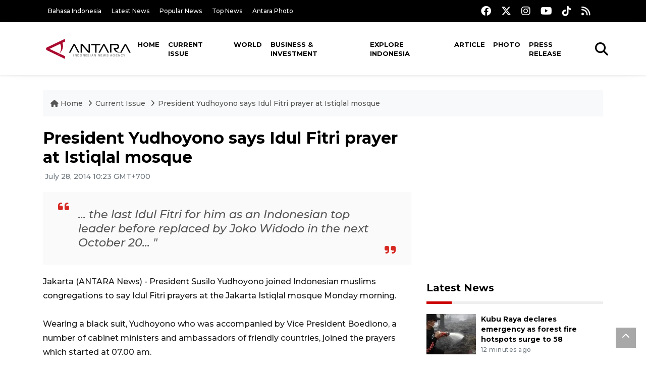

--- FILE ---
content_type: text/html; charset=UTF-8
request_url: https://en.antaranews.com/news/95059/president-yudhoyono-says-idul-fitri-prayer-at-istiqlal-mosque
body_size: 9491
content:
<!DOCTYPE html>
<html lang="en">
<head>
	<meta charset="utf-8">
	<title>President Yudhoyono says Idul Fitri prayer at Istiqlal mosque - ANTARA News</title>
	<meta name="description" content="President Susilo Yudhoyono joined Indonesian muslims congregations to say Idul Fitri prayers at the Jakarta Istiqlal mosque Monday morning.
     Wearing a ...">
	<meta name="author" content="antaranews.com">
	<meta name="viewport" content="width=device-width, initial-scale=1">
	<!-- Favicon -->
<link rel="shortcut icon" href="https://en.antaranews.com/assets/img/favicon/favicon.ico" type="image/x-icon" />
<link rel="apple-touch-icon" sizes="57x57" href="https://en.antaranews.com/assets/img/favicon/apple-icon-57x57.png" />
<link rel="apple-touch-icon" sizes="60x60" href="https://en.antaranews.com/assets/img/favicon/apple-icon-60x60.png" />
<link rel="apple-touch-icon" sizes="72x72" href="https://en.antaranews.com/assets/img/favicon/apple-icon-72x72.png" />
<link rel="apple-touch-icon" sizes="76x76" href="https://en.antaranews.com/assets/img/favicon/apple-icon-76x76.png" />
<link rel="apple-touch-icon" sizes="114x114" href="https://en.antaranews.com/assets/img/favicon/apple-icon-114x114.png" />
<link rel="apple-touch-icon" sizes="120x120" href="https://en.antaranews.com/assets/img/favicon/apple-icon-120x120.png" />
<link rel="apple-touch-icon" sizes="144x144" href="https://en.antaranews.com/assets/img/favicon/apple-icon-144x144.png" />
<link rel="apple-touch-icon" sizes="152x152" href="https://en.antaranews.com/assets/img/favicon/apple-icon-152x152.png" />
<link rel="apple-touch-icon" sizes="180x180" href="https://en.antaranews.com/assets/img/favicon/apple-icon-180x180.png" />
<link rel="icon" type="image/png" sizes="192x192"  href="https://en.antaranews.com/assets/img/favicon/android-icon-192x192.png" />
<link rel="icon" type="image/png" sizes="32x32" href="https://en.antaranews.com/assets/img/favicon/favicon-32x32.png" />
<link rel="icon" type="image/png" sizes="96x96" href="https://en.antaranews.com/assets/img/favicon/favicon-96x96.png" />
<link rel="icon" type="image/png" sizes="16x16" href="https://en.antaranews.com/assets/img/favicon/favicon-16x16.png" />
<link rel="manifest" href="/manifest.json" />
<meta name="msapplication-TileColor" content="#ffffff" />
<meta name="msapplication-TileImage" content="https://en.antaranews.com/assets/img/favicon/ms-icon-144x144.png" />
<meta name="theme-color" content="#ffffff" />	<link rel="canonical" href="https://en.antaranews.com/news/95059/president-yudhoyono-says-idul-fitri-prayer-at-istiqlal-mosque" />	
<link rel="image_src" href="https://img.antaranews.com/cache/1200x800/no-image.jpg" />
<link rel="preload" as="image" href="https://img.antaranews.com/cache/1200x800/no-image.jpg.webp" imagesrcset="https://img.antaranews.com/cache/360x240/no-image.jpg.webp 360w, https://img.antaranews.com/cache/800x533/no-image.jpg.webp 800w, https://img.antaranews.com/cache/1200x800/no-image.jpg.webp 1200w">
<meta property="og:title" content="President Yudhoyono says Idul Fitri prayer at Istiqlal mosque" />
<meta property="og:type" content="website" />
<meta property="og:description" content="President Susilo Yudhoyono joined Indonesian muslims congregations to say Idul Fitri prayers at the Jakarta Istiqlal mosque Monday morning.
     Wearing a ..." />
<meta property="og:image" content="https://img.antaranews.com/cache/1200x800/no-image.jpg"/>
<meta property="og:site_name" content="Antara News" />
<meta property="og:locale" content="en_ID" />
<meta property="og:url" content="https://en.antaranews.com/news/95059/president-yudhoyono-says-idul-fitri-prayer-at-istiqlal-mosque" />
<meta property="article:author" content="https://www.facebook.com/antaranewsdotcom" />
<meta property="article:section" content="Indonesia" />
<meta property="fb:app_id" content="558190404243031"/>
<meta itemprop="datePublished" content="2014-07-28T10:23:25+07:00" />
<meta property="article:published_time" content="2014-07-28T10:23:25+07:00" />
<meta name="twitter:card" content="summary_large_image" />
<meta name="twitter:site" content="@antaranews" />
<meta name="twitter:creator" content="@antaranews">
<meta name="twitter:title" content="President Yudhoyono says Idul Fitri prayer at Istiqlal mosque" />
<meta name="twitter:description" content="President Susilo Yudhoyono joined Indonesian muslims congregations to say Idul Fitri prayers at the Jakarta Istiqlal mosque Monday morning.
     Wearing a ..." />
<meta name="twitter:image" content="https://img.antaranews.com/cache/1200x800/no-image.jpg" />
<meta name="twitter:domain" content="www.antaranews.com">
	<script type="application/ld+json">{"@context":"https://schema.org","@type":"NewsArticle","headline":"President Yudhoyono says Idul Fitri prayer at Istiqlal mosque","mainEntityOfPage":{"@type":"WebPage","@id":"https://en.antaranews.com/news/95059/president-yudhoyono-says-idul-fitri-prayer-at-istiqlal-mosque"},"url":"https://en.antaranews.com/news/95059/president-yudhoyono-says-idul-fitri-prayer-at-istiqlal-mosque","image":{"@type":"ImageObject","url":"https://img.antaranews.com/cache/1200x800/no-image.jpg","height":800,"width":1200},"datePublished":"2014-07-28T10:23:25+07:00","dateModified":"2014-07-28T10:23:25+07:00","author":{"@type":"Person","name":null},"editor":{"@type":"Person","name":"Ade P Marboen"},"publisher":{"@type":"Organization","name":"ANTARA","logo":{"@type":"ImageObject","url":"https://www.antaranews.com/img/antaranews.com.png","width":353,"height":60}},"description":"President Susilo Yudhoyono joined Indonesian muslims congregations to say Idul Fitri prayers at the Jakarta Istiqlal mosque Monday morning.\r\n     Wearing a ..."}</script><script type="application/ld+json">{"@context":"https://schema.org","@type":"WebSite","url":"https://en.antaranews.com","potentialAction":{"@type":"SearchAction","target":"https://en.antaranews.com/search?q={search_term_string}","query-input":"required name=search_term_string"}}</script><script type="application/ld+json">{"@context":"https://schema.org","@type":"Organization","url":"https://www.antaranews.com","logo":"https://www.antaranews.com/img/antaranews.com.png","sameAs":["https://www.facebook.com/antaranewsdotcom/","https://www.twitter.com/antaranews","https://www.instagram.com/antaranewscom/","https://www.youtube.com/@AntaraTV","https://www.tiktok.com/@antaranews"]}</script><script type="application/ld+json">{"@context":"https://schema.org","@type":"BreadcrumbList","name":"BreadcrumbList","itemListElement":[{"@type":"ListItem","position":1,"item":{"name":"Home","@id":"https://en.antaranews.com"}},{"@type":"ListItem","position":2,"item":{"name":"Current Issue","@id":"https://en.antaranews.com/"}},{"@type":"ListItem","position":3,"item":{"name":"President Yudhoyono says Idul Fitri prayer at Istiqlal mosque","@id":"https://en.antaranews.com/news/95059/president-yudhoyono-says-idul-fitri-prayer-at-istiqlal-mosque"}}]}</script>	<link rel="preconnect" href="https://static.antaranews.com" />
	<link rel="preconnect" href="https://img.antaranews.com" />
	<link rel="preconnect" href="https://fonts.googleapis.com">
	<link rel="preconnect" href="https://fonts.gstatic.com" crossorigin>
	<link rel="preconnect" href="https://www.google-analytics.com" crossorigin />
	<link rel="preconnect" href="https://www.googletagmanager.com" crossorigin />
	<link rel="preconnect" href="https://www.googletagservices.com" crossorigin />
	<link rel="preconnect" href="https://pagead2.googlesyndication.com" crossorigin />
	<link rel="dns-prefetch" href="https://ads.antaranews.com" />
	<link href="https://cdn.antaranews.com" rel="dns-prefetch" />
	<link href="https://fonts.googleapis.com/css2?family=Montserrat:ital,wght@0,300;0,500;0,700;1,300;1,500&display=swap" rel="preload" as="style" crossorigin />
	<link href="https://fonts.googleapis.com/css2?family=Montserrat:ital,wght@0,300;0,500;0,700;1,300;1,500&display=swap" rel="stylesheet" />
	<link href="https://cdnjs.cloudflare.com/ajax/libs/font-awesome/6.4.2/css/all.min.css" rel="preload" as="style" crossorigin />
	<link href="/assets/css/style.css?v=1.11" rel="stylesheet">
	<link href="/assets/css/custom.css?v=1.12" rel="stylesheet">
	<link rel="stylesheet" href="https://en.antaranews.com/assets/css/shareon.min.css" /></head>
<body>
<header>
	<div class="topbar d-none d-sm-block">
			<div class="container">
					<div class="row">
							<div class="col-sm-12 col-md-9">
								<div class="list-unstyled topbar-left">
									<ul class="topbar-link">
										<li><a href="https://www.antaranews.com" title="Bahasa Indonesia" class="">Bahasa Indonesia</a></li>
										<li><a href="https://en.antaranews.com/latest-news" title="Latest News">Latest News</a></li>
										<li><a href="https://en.antaranews.com/popular-news" title="Popular News">Popular News</a></li>
										<li><a href="https://en.antaranews.com/top-news" title="Top News">Top News</a></li>
										<li><a href="https://www.antarafoto.com" title="Antara Photo" target="_blank">Antara Photo</a></li>
									</ul>
								</div>
							</div>
							<div class="col-sm-12 col-md-3">
								<div class="list-unstyled topbar-right">
									<ul class="topbar-sosmed">
										<li><a href="https://www.facebook.com/antaranewsdotcom/" title="Facebook ANTARA"><i class="fa-brands fa-facebook fa-lg"></i></a></li>
										<li><a href="https://www.twitter.com/antaranews" title="Twitter ANTARA"><i class="fa-brands fa-x-twitter fa-lg"></i></a></li>
										<li><a href="https://www.instagram.com/antaranewscom/" title="Instagram ANTARA"><i class="fa-brands fa-instagram fa-lg"></i></a></li>
										<li><a href="https://www.youtube.com/@AntaraTV" title="Youtube ANTARA"><i class="fa-brands fa-youtube fa-lg"></i></a></li>
										<li><a href="https://www.tiktok.com/@antaranews" title="Tiktok ANTARA"><i class="fa-brands fa-tiktok fa-lg"></i></a></li>
										<li><a href="https://en.antaranews.com/rss"><i class="fa fa-rss fa-lg" title="RSS ANTARA"></i></a></li>
									</ul>
								</div>
							</div>
					</div>
			</div>
	</div>
	<div class="navigation-wrap navigation-shadow bg-white">
		<nav class="navbar navbar-hover navbar-expand-lg navbar-soft">
			<div class="container">
				<div class="offcanvas-header">
					<div data-toggle="modal" data-target="#modal_aside_right" class="btn-md">
						<span class="navbar-toggler-icon"></span>
					</div>
				</div>
				<figure class="mb-0 mx-auto">
					<a href="/" title="ANTARA News">
						<img src="https://static.antaranews.com/img/ANTARA-en.svg" style="width:180px" width="180px" height="40px" alt="ANTARA News">
					</a>
				</figure>
				<div class="collapse navbar-collapse justify-content-between" id="main_nav99">
					<ul class="navbar-nav ml-auto ">
						<li class="nav-item">
							<a class="nav-link" href="/"> Home </a>
						</li>
						<li class="nav-item active"><a class="nav-link" href="https://en.antaranews.com/current-issue" title="Current Issue">Current Issue</a></li><li class="nav-item"><a class="nav-link" href="https://en.antaranews.com/world" title="World">World</a></li><li class="nav-item"><a class="nav-link" href="https://en.antaranews.com/business-investment" title="Business & Investment">Business & Investment</a></li><li class="nav-item"><a class="nav-link" href="https://en.antaranews.com/explore-indonesia" title="Explore Indonesia">Explore Indonesia</a></li><li class="nav-item"><a class="nav-link" href="https://en.antaranews.com/article" title="Article">Article</a></li><li class="nav-item"><a class="nav-link" href="https://en.antaranews.com/photo" title="Photo">Photo</a></li><li class="nav-item"><a class="nav-link" href="https://en.antaranews.com/press-release" title="Press Release">Press Release</a></li>											</ul>

					<!-- Search bar.// -->
					<ul class="navbar-nav ">
						<li class="nav-item search hidden-xs hidden-sm">
						<a class="nav-link" href="#"><i class="fa fa-search fa-2xl"></i></a></li>
					</ul>
					<!-- Search content bar.// -->
					<div class="top-search navigation-shadow">
						<div class="container">
							<div class="input-group">
								<form method="get" action="https://en.antaranews.com/search">
									<div class="row no-gutters mt-3">
										<div class="col">
											<input name="q" class="form-control border-secondary border-right-0 rounded-0" type="search" value="" placeholder="Keyword" id="q">
										</div>
										<div class="col-auto">
											<button type="submit" class="btn btn-outline-secondary border-left-0 rounded-0 rounded-right btn-search" aria-label="Cari">
												<i class="fa fa-search fa-2xl"></i>
											</button>
										</div>
									</div>
								</form>
							</div>
						</div>
					</div>
				</div>
			</div>
		</nav>
	</div>

	<div id="modal_aside_right" class="modal fixed-left fade" tabindex="-1" role="dialog">
    <div class="modal-dialog modal-dialog-aside" role="document">
			<div class="modal-content">
				<div class="modal-header">
					<div class="widget__form-search-bar  ">
						<div class="row no-gutters">
								<div class="col">
										<input class="form-control border-secondary border-right-0 rounded-0" value="" placeholder="Search">
								</div>
								<div class="col-auto">
										<button class="btn btn-outline-secondary border-left-0 rounded-0 rounded-right">
												<i class="fa fa-search"></i>
										</button>
								</div>
						</div>
					</div>
					<button type="button" class="close" data-dismiss="modal" aria-label="Close">
							<span aria-hidden="true">&times;</span>
					</button>
				</div>
				<div class="modal-body">
					<nav class="list-group list-group-flush">
							<ul class="navbar-nav ">
									<li class="nav-item dropdown">
											<a class="nav-link active dropdown-toggle text-dark" href="#" data-toggle="dropdown"> Home
											</a>
											<ul class="dropdown-menu dropdown-menu-left">
													<li><a class="dropdown-item text-dark" href="/homepage-v1.html"> Home version one </a>
													</li>
													<li><a class="dropdown-item text-dark" href="homepage-v2.html"> Home version two </a>
													</li>
													<li><a class="dropdown-item text-dark" href="/homepage-v3.html"> Home version three </a>
													</li>
													<li><a class="dropdown-item text-dark" href="/homepage-v4.html"> Home version four </a>
													</li>
											</ul>
									</li>
									<li class="nav-item dropdown">
											<a class="nav-link dropdown-toggle  text-dark" href="#" data-toggle="dropdown"> Pages </a>
											<ul class="dropdown-menu animate fade-up">

													<li><a class="dropdown-item icon-arrow  text-dark" href="#"> Blog </a>
															<ul class="submenu dropdown-menu  animate fade-up">
																	<li><a class="dropdown-item" href="/category-style-v1.html">Style 1</a></li>
																	<li><a class="dropdown-item" href="/category-style-v2.html">Style 2</a></li>
																	<li><a class="dropdown-item" href="/category-style-v3.html">Style 3</a></li>

																	<li><a class="dropdown-item icon-arrow  text-dark" href="">Submenu item 3 </a>
																			<ul class="submenu dropdown-menu  animate fade-up">
																					<li><a class="dropdown-item" href="">Multi level 1</a></li>
																					<li><a class="dropdown-item" href="">Multi level 2</a></li>
																			</ul>
																	</li>
																	<li><a class="dropdown-item  text-dark" href="">Submenu item 4</a></li>
																	<li><a class="dropdown-item" href="">Submenu item 5</a></li>
															</ul>
													</li>
													<li><a class="dropdown-item icon-arrow  text-dark" href="#"> Blog single detail </a>
															<ul class="submenu dropdown-menu  animate fade-up">
																	<li><a class="dropdown-item" href="/article-detail-v1.html">Style 1</a></li>
																	<li><a class="dropdown-item" href="/article-detail-v2.html">Style 2</a></li>
																	<li><a class="dropdown-item" href="/article-detail-v3.html">Style 3</a></li>

															</ul>
													</li>

													<li><a class="dropdown-item icon-arrow  text-dark" href="#"> Search Result </a>
															<ul class="submenu dropdown-menu  animate fade-up">
																	<li><a class="dropdown-item" href="/search-result.html">Style 1</a></li>
																	<li><a class="dropdown-item" href="/search-result-v1.html">Style 2</a></li>
															</ul>
													</li>
													<li><a class="dropdown-item  text-dark" href="/login.html">Login </a>
													<li><a class="dropdown-item  text-dark" href="/register.html"> Register </a>
													<li><a class="dropdown-item  text-dark" href="/contact.html"> Contact </a>
													<li><a class="dropdown-item  text-dark" href="/404.html"> 404 Error </a>
											</ul>
									</li>

									<li class="nav-item dropdown">
											<a class="nav-link active dropdown-toggle  text-dark" href="#" data-toggle="dropdown"> About
											</a>
											<ul class="dropdown-menu dropdown-menu-left">
													<li><a class="dropdown-item" href="/about-us.html"> Style 1 </a>
													</li>
													<li><a class="dropdown-item" href="/about-us-v1.html"> Style 2 </a></li>

											</ul>
									</li>


									<li class="nav-item"><a class="nav-link  text-dark" href="#"> Category </a></li>
									<li class="nav-item"><a class="nav-link  text-dark" href="/contact.html"> contact </a></li>
							</ul>
					</nav>
				</div>
				<div class="modal-footer">
						<p>© 2020</p>
				</div>
			</div>
    </div>
	</div>
</header>		<section class="pb-80">
			
			<div class="container">
		<div class="row">
			<div class="col-md-12">
				<ul class="breadcrumbs bg-light mb-4"><li class="breadcrumbs__item">
							<a href="https://en.antaranews.com" class="breadcrumbs__url">
								<i class="fa fa-home"></i> Home </a>
						</li><li class="breadcrumbs__item">
							<a href="https://en.antaranews.com/" class="breadcrumbs__url">Current Issue</a>
						</li><li class="breadcrumbs__item">
							<a href="https://en.antaranews.com/news/95059/president-yudhoyono-says-idul-fitri-prayer-at-istiqlal-mosque" class="breadcrumbs__url">President Yudhoyono says Idul Fitri prayer at Istiqlal mosque</a>
						</li></ul>
			</div>
		</div>
	</div>			
      <div class="container">
        <div class="row">
          <div class="col-md-8">
            <div class="wrap__article-detail">
														<div class="wrap__article-detail-title" id="newsId" data-id="95059">
								<h1>President Yudhoyono says Idul Fitri prayer at Istiqlal mosque</h1>
              </div>
							              <div class="wrap__article-detail-info">
                <ul class="list-inline">
                  <li class="list-inline-item">
                    <span class="text-secondary font-weight-normal">
											<i class="fa fa-clock-o"></i> July 28, 2014 10:23 GMT+700                    </span>
                  </li>
                </ul>
              </div>
							              <div class="wrap__article-detail-content post-content">
								<blockquote class="block-quote font-italic">... the last Idul Fitri for him as an Indonesian top leader before replaced by Joko Widodo in the next October 20... "</blockquote>Jakarta (ANTARA News) - President Susilo Yudhoyono joined Indonesian muslims congregations to say Idul Fitri prayers at the Jakarta Istiqlal mosque Monday morning.<br><br>
     Wearing a black suit, Yudhoyono who was accompanied by Vice President Boediono, a number of cabinet ministers and ambassadors of friendly countries, joined the prayers which started at 07.00 am.<br><br>This is the last Idul Fitri for him as an Indonesian top leader before replaced by Joko Widodo in the next October 20. <br><br>
     The prayers were led by H Hassanudin Sinaga with Maskuri Abdillah, a professor of the State Islamic University as acting as the preacher.<br><br>
     Since 6.0 am thousands of muslims flocked to the mosque. Muslims taking part at the Idul Fitri prayers at the mosque have to pass security examinations first because the president and other state officials also conducted the Idul Fitri prayers there.<br><br>
     After conducting the prayers, he will hold an open house to receive well-wishers. The open house event was divided into four sessions. <br><br>
     The first session started at 08.50 am until 10 am which was opened for the families and relatives of he and his wife and the big family members of the presidential office.<br><br>
     The second session will follow after 10.00 am to 12.15 am for the vice president and his family members.<br><br>
     From 10.30  to 12.30 am, Yudhoyono will receive leaders of state institutions, diplomatic corps members, ministers, military and police leaders.<br><br>
     The last session from 03.30 pm to 05.00 pm, will be the open house session for the public.<p class="text-muted mt-2 small">Editor: Ade P Marboen<br />								Copyright &copy; ANTARA 2014</p>
              </div>
            </div>
						
						<div class="blog-tags">
              <ul class="list-inline">
                <li class="list-inline-item">
                  <i class="fa fa-tags">
                  </i>
                </li><li class="list-inline-item"><a href="https://en.antaranews.com/tag/president-yudhoyono" title="president yudhoyono">president yudhoyono</a></li><li class="list-inline-item"><a href="https://en.antaranews.com/tag/istiqlal-mosque" title="istiqlal mosque">istiqlal mosque</a></li><li class="list-inline-item"><a href="https://en.antaranews.com/tag/shalat-idul-fitri" title="shalat idul fitri">shalat idul fitri</a></li></ul>
            </div><div class="share-wrapper shareon mb-4">
	<a class="facebook" data-title="Bagikan di Facebook"></a>
	<a class="twitter" data-title="Bagikan di Twitter"></a>
	<a class="whatsapp" data-title="Bagikan via Whatsapp"></a>
	<a class="telegram" data-title="Bagikan via Telegram"></a>
	<a class="pinterest" data-title="Bagikan di Pinterest"></a>
	<a class="linkedin" data-title="Bagikan via Linkedin"></a>
	<a class="viber" data-title="Bagikan di Viber"></a>
	<a class="vkontakte" data-title="Bagikan di Vkontakte"></a>
	<a class="copy-url" data-title="Salin URL"></a>
</div><div class="wrapper__list__article mb-0">
					<h4 class="border_section">Related News</h4>
					<div class="row">
		<div class="col-md-4">
			<div class="mb-4">
				<div class="article__entry">
					<div class="article__image position-relative">
						<a href="https://en.antaranews.com/news/94696/president-yudhoyono-hopes-smart-power-to-become-tnis-strategy?utm_source=antaranews&utm_medium=desktop&utm_campaign=related_news" title="President Yudhoyono hopes smart power to become TNI`s strategy">
							<picture>
								<source type="image/webp" data-srcset="https://img.antaranews.com/cache/270x180/no-image.jpg.webp">
								<img class="img-fluid lazyload" data-src="https://img.antaranews.com/cache/270x180/no-image.jpg" alt="President Yudhoyono hopes smart power to become TNI`s strategy" width="270px" height="180px" />
							</picture>
						</a>
						
					</div>
					<div class="article__content">
						
						<h3 class="post_title post_title_small"><a href="https://en.antaranews.com/news/94696/president-yudhoyono-hopes-smart-power-to-become-tnis-strategy?utm_source=antaranews&utm_medium=desktop&utm_campaign=related_news" title="President Yudhoyono hopes smart power to become TNI`s strategy">President Yudhoyono hopes smart power to become TNI`s strategy</a></h3>
						<ul class="list-inline">
							<li class="list-inline-item"><span class="text-secondary">3rd July 2014</span></li>
						</ul>
					</div>
				</div>
			</div>
		</div>
		<div class="col-md-4">
			<div class="mb-4">
				<div class="article__entry">
					<div class="article__image position-relative">
						<a href="https://en.antaranews.com/news/94632/president-yudhoyono-assures-controlling-prices-of-goods-in-ramadhan?utm_source=antaranews&utm_medium=desktop&utm_campaign=related_news" title="President Yudhoyono assures controlling prices of goods in Ramadhan">
							<picture>
								<source type="image/webp" data-srcset="https://img.antaranews.com/cache/270x180/no-image.jpg.webp">
								<img class="img-fluid lazyload" data-src="https://img.antaranews.com/cache/270x180/no-image.jpg" alt="President Yudhoyono assures controlling prices of goods in Ramadhan" width="270px" height="180px" />
							</picture>
						</a>
						
					</div>
					<div class="article__content">
						
						<h3 class="post_title post_title_small"><a href="https://en.antaranews.com/news/94632/president-yudhoyono-assures-controlling-prices-of-goods-in-ramadhan?utm_source=antaranews&utm_medium=desktop&utm_campaign=related_news" title="President Yudhoyono assures controlling prices of goods in Ramadhan">President Yudhoyono assures controlling prices of goods in Ramadhan</a></h3>
						<ul class="list-inline">
							<li class="list-inline-item"><span class="text-secondary">30th June 2014</span></li>
						</ul>
					</div>
				</div>
			</div>
		</div>
		<div class="col-md-4">
			<div class="mb-4">
				<div class="article__entry">
					<div class="article__image position-relative">
						<a href="https://en.antaranews.com/news/94624/president-yudhoyono-to-open-unaoc-global-forum?utm_source=antaranews&utm_medium=desktop&utm_campaign=related_news" title="President Yudhoyono to open UNAOC Global Forum">
							<picture>
								<source type="image/webp" data-srcset="https://cdn.antaranews.com/cache/270x180/2014/06/20140630UNAOC.jpg.webp">
								<img class="img-fluid lazyload" data-src="https://cdn.antaranews.com/cache/270x180/2014/06/20140630UNAOC.jpg" alt="President Yudhoyono to open UNAOC Global Forum" width="270px" height="180px" />
							</picture>
						</a>
						
					</div>
					<div class="article__content">
						
						<h3 class="post_title post_title_small"><a href="https://en.antaranews.com/news/94624/president-yudhoyono-to-open-unaoc-global-forum?utm_source=antaranews&utm_medium=desktop&utm_campaign=related_news" title="President Yudhoyono to open UNAOC Global Forum">President Yudhoyono to open UNAOC Global Forum</a></h3>
						<ul class="list-inline">
							<li class="list-inline-item"><span class="text-secondary">30th June 2014</span></li>
						</ul>
					</div>
				</div>
			</div>
		</div>
		<div class="col-md-4">
			<div class="mb-4">
				<div class="article__entry">
					<div class="article__image position-relative">
						<a href="https://en.antaranews.com/news/94543/president-yudhoyono-to-inaugurate-sail-raja-ampat?utm_source=antaranews&utm_medium=desktop&utm_campaign=related_news" title="President Yudhoyono to inaugurate Sail Raja Ampat">
							<picture>
								<source type="image/webp" data-srcset="https://img.antaranews.com/cache/270x180/no-image.jpg.webp">
								<img class="img-fluid lazyload" data-src="https://img.antaranews.com/cache/270x180/no-image.jpg" alt="President Yudhoyono to inaugurate Sail Raja Ampat" width="270px" height="180px" />
							</picture>
						</a>
						
					</div>
					<div class="article__content">
						
						<h3 class="post_title post_title_small"><a href="https://en.antaranews.com/news/94543/president-yudhoyono-to-inaugurate-sail-raja-ampat?utm_source=antaranews&utm_medium=desktop&utm_campaign=related_news" title="President Yudhoyono to inaugurate Sail Raja Ampat">President Yudhoyono to inaugurate Sail Raja Ampat</a></h3>
						<ul class="list-inline">
							<li class="list-inline-item"><span class="text-secondary">20th June 2014</span></li>
						</ul>
					</div>
				</div>
			</div>
		</div>
		<div class="col-md-4">
			<div class="mb-4">
				<div class="article__entry">
					<div class="article__image position-relative">
						<a href="https://en.antaranews.com/news/94518/indonesia-to-strengthen-ties-with-pacific-island-nations?utm_source=antaranews&utm_medium=desktop&utm_campaign=related_news" title="Indonesia to strengthen ties with Pacific Island nations">
							<picture>
								<source type="image/webp" data-srcset="https://cdn.antaranews.com/cache/270x180/2013/09/2013092002.jpg.webp">
								<img class="img-fluid lazyload" data-src="https://cdn.antaranews.com/cache/270x180/2013/09/2013092002.jpg" alt="Indonesia to strengthen ties with Pacific Island nations" width="270px" height="180px" />
							</picture>
						</a>
						
					</div>
					<div class="article__content">
						
						<h3 class="post_title post_title_small"><a href="https://en.antaranews.com/news/94518/indonesia-to-strengthen-ties-with-pacific-island-nations?utm_source=antaranews&utm_medium=desktop&utm_campaign=related_news" title="Indonesia to strengthen ties with Pacific Island nations">Indonesia to strengthen ties with Pacific Island nations</a></h3>
						<ul class="list-inline">
							<li class="list-inline-item"><span class="text-secondary">19th June 2014</span></li>
						</ul>
					</div>
				</div>
			</div>
		</div>
		<div class="col-md-4">
			<div class="mb-4">
				<div class="article__entry">
					<div class="article__image position-relative">
						<a href="https://en.antaranews.com/news/94475/yudhoyono-to-strengthen-bilateral-ties-with-pacific-countries?utm_source=antaranews&utm_medium=desktop&utm_campaign=related_news" title="Yudhoyono to strengthen bilateral ties with Pacific countries">
							<picture>
								<source type="image/webp" data-srcset="https://img.antaranews.com/cache/270x180/no-image.jpg.webp">
								<img class="img-fluid lazyload" data-src="https://img.antaranews.com/cache/270x180/no-image.jpg" alt="Yudhoyono to strengthen bilateral ties with Pacific countries" width="270px" height="180px" />
							</picture>
						</a>
						
					</div>
					<div class="article__content">
						
						<h3 class="post_title post_title_small"><a href="https://en.antaranews.com/news/94475/yudhoyono-to-strengthen-bilateral-ties-with-pacific-countries?utm_source=antaranews&utm_medium=desktop&utm_campaign=related_news" title="Yudhoyono to strengthen bilateral ties with Pacific countries">Yudhoyono to strengthen bilateral ties with Pacific countries</a></h3>
						<ul class="list-inline">
							<li class="list-inline-item"><span class="text-secondary">17th June 2014</span></li>
						</ul>
					</div>
				</div>
			</div>
		</div>
		<div class="col-md-4">
			<div class="mb-4">
				<div class="article__entry">
					<div class="article__image position-relative">
						<a href="https://en.antaranews.com/news/94310/yudhoyono-meets-abbott-in-batam?utm_source=antaranews&utm_medium=desktop&utm_campaign=related_news" title="Yudhoyono meets Abbott in Batam">
							<picture>
								<source type="image/webp" data-srcset="https://cdn.antaranews.com/cache/270x180/2013/03/2013032246.jpg.webp">
								<img class="img-fluid lazyload" data-src="https://cdn.antaranews.com/cache/270x180/2013/03/2013032246.jpg" alt="Yudhoyono meets Abbott in Batam" width="270px" height="180px" />
							</picture>
						</a>
						
					</div>
					<div class="article__content">
						
						<h3 class="post_title post_title_small"><a href="https://en.antaranews.com/news/94310/yudhoyono-meets-abbott-in-batam?utm_source=antaranews&utm_medium=desktop&utm_campaign=related_news" title="Yudhoyono meets Abbott in Batam">Yudhoyono meets Abbott in Batam</a></h3>
						<ul class="list-inline">
							<li class="list-inline-item"><span class="text-secondary">4th June 2014</span></li>
						</ul>
					</div>
				</div>
			</div>
		</div>
		<div class="col-md-4">
			<div class="mb-4">
				<div class="article__entry">
					<div class="article__image position-relative">
						<a href="https://en.antaranews.com/news/94305/president-yudhoyono-calls-for-cabinet-meeting?utm_source=antaranews&utm_medium=desktop&utm_campaign=related_news" title="President Yudhoyono calls for cabinet meeting">
							<picture>
								<source type="image/webp" data-srcset="https://img.antaranews.com/cache/270x180/no-image.jpg.webp">
								<img class="img-fluid lazyload" data-src="https://img.antaranews.com/cache/270x180/no-image.jpg" alt="President Yudhoyono calls for cabinet meeting" width="270px" height="180px" />
							</picture>
						</a>
						
					</div>
					<div class="article__content">
						
						<h3 class="post_title post_title_small"><a href="https://en.antaranews.com/news/94305/president-yudhoyono-calls-for-cabinet-meeting?utm_source=antaranews&utm_medium=desktop&utm_campaign=related_news" title="President Yudhoyono calls for cabinet meeting">President Yudhoyono calls for cabinet meeting</a></h3>
						<ul class="list-inline">
							<li class="list-inline-item"><span class="text-secondary">4th June 2014</span></li>
						</ul>
					</div>
				</div>
			</div>
		</div>
		<div class="col-md-4">
			<div class="mb-4">
				<div class="article__entry">
					<div class="article__image position-relative">
						<a href="https://en.antaranews.com/news/94263/president-yudhoyono-asks-people-to-construe-pancasila-in-broad-sense?utm_source=antaranews&utm_medium=desktop&utm_campaign=related_news" title="President Yudhoyono asks people to construe Pancasila in broad sense">
							<picture>
								<source type="image/webp" data-srcset="https://cdn.antaranews.com/cache/270x180/2014/01/20140105SBY-Tweet.jpg.webp">
								<img class="img-fluid lazyload" data-src="https://cdn.antaranews.com/cache/270x180/2014/01/20140105SBY-Tweet.jpg" alt="President Yudhoyono asks people to construe Pancasila in broad sense" width="270px" height="180px" />
							</picture>
						</a>
						
					</div>
					<div class="article__content">
						
						<h3 class="post_title post_title_small"><a href="https://en.antaranews.com/news/94263/president-yudhoyono-asks-people-to-construe-pancasila-in-broad-sense?utm_source=antaranews&utm_medium=desktop&utm_campaign=related_news" title="President Yudhoyono asks people to construe Pancasila in broad sense">President Yudhoyono asks people to construe Pancasila in broad sense</a></h3>
						<ul class="list-inline">
							<li class="list-inline-item"><span class="text-secondary">1st June 2014</span></li>
						</ul>
					</div>
				</div>
			</div>
		</div>
		<div class="col-md-4">
			<div class="mb-4">
				<div class="article__entry">
					<div class="article__image position-relative">
						<a href="https://en.antaranews.com/news/94211/suryadharma-ali-meets-president-yudhoyono-at-bogor-palace?utm_source=antaranews&utm_medium=desktop&utm_campaign=related_news" title="Suryadharma Ali meets President Yudhoyono at Bogor Palace">
							<picture>
								<source type="image/webp" data-srcset="https://img.antaranews.com/cache/270x180/no-image.jpg.webp">
								<img class="img-fluid lazyload" data-src="https://img.antaranews.com/cache/270x180/no-image.jpg" alt="Suryadharma Ali meets President Yudhoyono at Bogor Palace" width="270px" height="180px" />
							</picture>
						</a>
						
					</div>
					<div class="article__content">
						
						<h3 class="post_title post_title_small"><a href="https://en.antaranews.com/news/94211/suryadharma-ali-meets-president-yudhoyono-at-bogor-palace?utm_source=antaranews&utm_medium=desktop&utm_campaign=related_news" title="Suryadharma Ali meets President Yudhoyono at Bogor Palace">Suryadharma Ali meets President Yudhoyono at Bogor Palace</a></h3>
						<ul class="list-inline">
							<li class="list-inline-item"><span class="text-secondary">26th May 2014</span></li>
						</ul>
					</div>
				</div>
			</div>
		</div>
		<div class="col-md-4">
			<div class="mb-4">
				<div class="article__entry">
					<div class="article__image position-relative">
						<a href="https://en.antaranews.com/news/94193/yudhoyono-hopes-next-president-can-better-his-achievements?utm_source=antaranews&utm_medium=desktop&utm_campaign=related_news" title="Yudhoyono hopes next president can better his achievements">
							<picture>
								<source type="image/webp" data-srcset="https://cdn.antaranews.com/cache/270x180/2014/04/20140425018.jpg.webp">
								<img class="img-fluid lazyload" data-src="https://cdn.antaranews.com/cache/270x180/2014/04/20140425018.jpg" alt="Yudhoyono hopes next president can better his achievements" width="270px" height="180px" />
							</picture>
						</a>
						
					</div>
					<div class="article__content">
						
						<h3 class="post_title post_title_small"><a href="https://en.antaranews.com/news/94193/yudhoyono-hopes-next-president-can-better-his-achievements?utm_source=antaranews&utm_medium=desktop&utm_campaign=related_news" title="Yudhoyono hopes next president can better his achievements">Yudhoyono hopes next president can better his achievements</a></h3>
						<ul class="list-inline">
							<li class="list-inline-item"><span class="text-secondary">24th May 2014</span></li>
						</ul>
					</div>
				</div>
			</div>
		</div>
		<div class="col-md-4">
			<div class="mb-4">
				<div class="article__entry">
					<div class="article__image position-relative">
						<a href="https://en.antaranews.com/news/94188/asean-must-address-coup-in-thailand-yudhoyono?utm_source=antaranews&utm_medium=desktop&utm_campaign=related_news" title="ASEAN must address coup in Thailand: Yudhoyono">
							<picture>
								<source type="image/webp" data-srcset="https://img.antaranews.com/cache/270x180/no-image.jpg.webp">
								<img class="img-fluid lazyload" data-src="https://img.antaranews.com/cache/270x180/no-image.jpg" alt="ASEAN must address coup in Thailand: Yudhoyono" width="270px" height="180px" />
							</picture>
						</a>
						
					</div>
					<div class="article__content">
						
						<h3 class="post_title post_title_small"><a href="https://en.antaranews.com/news/94188/asean-must-address-coup-in-thailand-yudhoyono?utm_source=antaranews&utm_medium=desktop&utm_campaign=related_news" title="ASEAN must address coup in Thailand: Yudhoyono">ASEAN must address coup in Thailand: Yudhoyono</a></h3>
						<ul class="list-inline">
							<li class="list-inline-item"><span class="text-secondary">24th May 2014</span></li>
						</ul>
					</div>
				</div>
			</div>
		</div></div></div>          </div>
          <div class="col-md-4">
						<aside class="mb-4" style="min-width:300px;min-height:250px;">
							<script async src="https://pagead2.googlesyndication.com/pagead/js/adsbygoogle.js?client=ca-pub-6174445277446935" crossorigin="anonymous"></script>
<!-- Responsive_Ads -->
<ins class="adsbygoogle"
     style="display:block"
     data-ad-client="ca-pub-6174445277446935"
     data-ad-slot="9907595475"
     data-ad-format="auto"
     data-full-width-responsive="true"></ins>
<script>
     (adsbygoogle = window.adsbygoogle || []).push({});
</script>
						</aside>
						
<aside class="wrapper__list__article">
	<h4 class="border_section"><a href="https://en.antaranews.com/latest-news" title="Latest News">Latest News</a></h4>
	<div class="wrapper__list-number">
		
			<div class="mb-3">
				<div class="card__post card__post-list">
					<div class="image-sm position-relative">
						<a href="https://en.antaranews.com/news/401558/kubu-raya-declares-emergency-as-forest-fire-hotspots-surge-to-58?utm_source=antaranews&utm_medium=desktop&utm_campaign=popular_right" title="Kubu Raya declares emergency as forest fire hotspots surge to 58">
							<picture>
								<source type="image/webp" data-srcset="https://cdn.antaranews.com/cache/180x120/2026/01/25/sujiwo-2.jpeg.webp">
								<img class="img-fluid lazyload" data-src="https://cdn.antaranews.com/cache/180x120/2026/01/25/sujiwo-2.jpeg" alt="Kubu Raya declares emergency as forest fire hotspots surge to 58" />
							</picture>
						</a>
						
					</div>
					<div class="card__post__body ">
						<div class="card__post__content">
							
							<div class="card__post__title">
								<h3 class="post_title post_title_small"><a href="https://en.antaranews.com/news/401558/kubu-raya-declares-emergency-as-forest-fire-hotspots-surge-to-58?utm_source=antaranews&utm_medium=desktop&utm_campaign=popular_right" title="Kubu Raya declares emergency as forest fire hotspots surge to 58">Kubu Raya declares emergency as forest fire hotspots surge to 58</a></h3>
							</div>
							<div class="card__post__author-info">
									<ul class="list-inline">
										<li class="list-inline-item"><span class="text-secondary">12 minutes ago</span></li>
									</ul>
							</div>
						</div>
					</div>
				</div>
			</div>
			<div class="mb-3">
				<div class="card__post card__post-list">
					<div class="image-sm position-relative">
						<a href="https://en.antaranews.com/news/401554/ministry-prioritizes-safety-of-women-children-after-cisarua-landslide?utm_source=antaranews&utm_medium=desktop&utm_campaign=popular_right" title="Ministry prioritizes safety of women, children after Cisarua landslide">
							<picture>
								<source type="image/webp" data-srcset="https://cdn.antaranews.com/cache/180x120/2026/01/25/177334.jpg.webp">
								<img class="img-fluid lazyload" data-src="https://cdn.antaranews.com/cache/180x120/2026/01/25/177334.jpg" alt="Ministry prioritizes safety of women, children after Cisarua landslide" />
							</picture>
						</a>
						
					</div>
					<div class="card__post__body ">
						<div class="card__post__content">
							
							<div class="card__post__title">
								<h3 class="post_title post_title_small"><a href="https://en.antaranews.com/news/401554/ministry-prioritizes-safety-of-women-children-after-cisarua-landslide?utm_source=antaranews&utm_medium=desktop&utm_campaign=popular_right" title="Ministry prioritizes safety of women, children after Cisarua landslide">Ministry prioritizes safety of women, children after Cisarua landslide</a></h3>
							</div>
							<div class="card__post__author-info">
									<ul class="list-inline">
										<li class="list-inline-item"><span class="text-secondary">43 minutes ago</span></li>
									</ul>
							</div>
						</div>
					</div>
				</div>
			</div>
			<div class="mb-3">
				<div class="card__post card__post-list">
					<div class="image-sm position-relative">
						<a href="https://en.antaranews.com/news/401550/basarnas-deploys-250-sar-personnel-to-search-for-80-landslide-victims?utm_source=antaranews&utm_medium=desktop&utm_campaign=popular_right" title="Basarnas deploys 250 SAR personnel to search for 80 landslide victims">
							<picture>
								<source type="image/webp" data-srcset="https://cdn.antaranews.com/cache/180x120/2026/01/25/177343.jpg.webp">
								<img class="img-fluid lazyload" data-src="https://cdn.antaranews.com/cache/180x120/2026/01/25/177343.jpg" alt="Basarnas deploys 250 SAR personnel to search for 80 landslide victims" />
							</picture>
						</a>
						
					</div>
					<div class="card__post__body ">
						<div class="card__post__content">
							
							<div class="card__post__title">
								<h3 class="post_title post_title_small"><a href="https://en.antaranews.com/news/401550/basarnas-deploys-250-sar-personnel-to-search-for-80-landslide-victims?utm_source=antaranews&utm_medium=desktop&utm_campaign=popular_right" title="Basarnas deploys 250 SAR personnel to search for 80 landslide victims">Basarnas deploys 250 SAR personnel to search for 80 landslide victims</a></h3>
							</div>
							<div class="card__post__author-info">
									<ul class="list-inline">
										<li class="list-inline-item"><span class="text-secondary">1 hour ago</span></li>
									</ul>
							</div>
						</div>
					</div>
				</div>
			</div>
			<div class="mb-3">
				<div class="card__post card__post-list">
					<div class="image-sm position-relative">
						<a href="https://en.antaranews.com/news/401546/indonesian-vp-urges-swift-response-aid-after-west-bandung-landslide?utm_source=antaranews&utm_medium=desktop&utm_campaign=popular_right" title="Indonesian VP urges swift response, aid after West Bandung landslide">
							<picture>
								<source type="image/webp" data-srcset="https://cdn.antaranews.com/cache/180x120/2026/01/25/IMG_0770.jpeg.webp">
								<img class="img-fluid lazyload" data-src="https://cdn.antaranews.com/cache/180x120/2026/01/25/IMG_0770.jpeg" alt="Indonesian VP urges swift response, aid after West Bandung landslide" />
							</picture>
						</a>
						
					</div>
					<div class="card__post__body ">
						<div class="card__post__content">
							
							<div class="card__post__title">
								<h3 class="post_title post_title_small"><a href="https://en.antaranews.com/news/401546/indonesian-vp-urges-swift-response-aid-after-west-bandung-landslide?utm_source=antaranews&utm_medium=desktop&utm_campaign=popular_right" title="Indonesian VP urges swift response, aid after West Bandung landslide">Indonesian VP urges swift response, aid after West Bandung landslide</a></h3>
							</div>
							<div class="card__post__author-info">
									<ul class="list-inline">
										<li class="list-inline-item"><span class="text-secondary">1 hour ago</span></li>
									</ul>
							</div>
						</div>
					</div>
				</div>
			</div>
			<div class="mb-3">
				<div class="card__post card__post-list">
					<div class="image-sm position-relative">
						<a href="https://en.antaranews.com/news/401542/floods-displace-over-1600-people-in-jakarta-govt-focuses-on-relief?utm_source=antaranews&utm_medium=desktop&utm_campaign=popular_right" title="Floods displace over 1,600 people in Jakarta, govt focuses on relief">
							<picture>
								<source type="image/webp" data-srcset="https://cdn.antaranews.com/cache/180x120/2026/01/24/pengungsi-korban-banjir-di-jakarta-2712730.jpg.webp">
								<img class="img-fluid lazyload" data-src="https://cdn.antaranews.com/cache/180x120/2026/01/24/pengungsi-korban-banjir-di-jakarta-2712730.jpg" alt="Floods displace over 1,600 people in Jakarta, govt focuses on relief" />
							</picture>
						</a>
						
					</div>
					<div class="card__post__body ">
						<div class="card__post__content">
							
							<div class="card__post__title">
								<h3 class="post_title post_title_small"><a href="https://en.antaranews.com/news/401542/floods-displace-over-1600-people-in-jakarta-govt-focuses-on-relief?utm_source=antaranews&utm_medium=desktop&utm_campaign=popular_right" title="Floods displace over 1,600 people in Jakarta, govt focuses on relief">Floods displace over 1,600 people in Jakarta, govt focuses on relief</a></h3>
							</div>
							<div class="card__post__author-info">
									<ul class="list-inline">
										<li class="list-inline-item"><span class="text-secondary">2 hours ago</span></li>
									</ul>
							</div>
						</div>
					</div>
				</div>
			</div>	</div>
</aside>						<aside class="mb-4" style="min-width:300px;min-height:250px;">
							<script async src="https://pagead2.googlesyndication.com/pagead/js/adsbygoogle.js?client=ca-pub-6174445277446935" crossorigin="anonymous"></script>
<!-- Responsive_Ads -->
<ins class="adsbygoogle"
     style="display:block"
     data-ad-client="ca-pub-6174445277446935"
     data-ad-slot="9907595475"
     data-ad-format="auto"
     data-full-width-responsive="true"></ins>
<script>
     (adsbygoogle = window.adsbygoogle || []).push({});
</script>
						</aside>
						
<aside class="wrapper__list__article">
	<h4 class="border_section"><a href="https://en.antaranews.com/popular" title="Popular News">Popular News</a></h4>
	<div class="wrapper__list-number">
		
			<div class="mb-3">
				<div class="card__post card__post-list">
					<div class="image-sm position-relative">
						<a href="https://en.antaranews.com/news/401238/jakarta-calls-for-wfh-and-flexible-work-amid-flooding?utm_source=antaranews&utm_medium=desktop&utm_campaign=popular_right" title="Jakarta calls for WFH and flexible work amid flooding">
							<picture>
								<source type="image/webp" data-srcset="https://cdn.antaranews.com/cache/180x120/2026/01/23/IMG_20260122_205112.v1.jpg.webp">
								<img class="img-fluid lazyload" data-src="https://cdn.antaranews.com/cache/180x120/2026/01/23/IMG_20260122_205112.v1.jpg" alt="Jakarta calls for WFH and flexible work amid flooding" />
							</picture>
						</a>
						
					</div>
					<div class="card__post__body ">
						<div class="card__post__content">
							
							<div class="card__post__title">
								<h3 class="post_title post_title_small"><a href="https://en.antaranews.com/news/401238/jakarta-calls-for-wfh-and-flexible-work-amid-flooding?utm_source=antaranews&utm_medium=desktop&utm_campaign=popular_right" title="Jakarta calls for WFH and flexible work amid flooding">Jakarta calls for WFH and flexible work amid flooding</a></h3>
							</div>
							<div class="card__post__author-info">
									<ul class="list-inline">
										<li class="list-inline-item"><span class="text-secondary">23rd January 2026</span></li>
									</ul>
							</div>
						</div>
					</div>
				</div>
			</div>
			<div class="mb-3">
				<div class="card__post card__post-list">
					<div class="image-sm position-relative">
						<a href="https://en.antaranews.com/news/401190/bank-indonesia-pushes-payment-system-reforms-to-boost-digital-economy?utm_source=antaranews&utm_medium=desktop&utm_campaign=popular_right" title="Bank Indonesia pushes payment system reforms to boost digital economy">
							<picture>
								<source type="image/webp" data-srcset="https://cdn.antaranews.com/cache/180x120/2026/01/22/BI-12.jpg.webp">
								<img class="img-fluid lazyload" data-src="https://cdn.antaranews.com/cache/180x120/2026/01/22/BI-12.jpg" alt="Bank Indonesia pushes payment system reforms to boost digital economy" />
							</picture>
						</a>
						
					</div>
					<div class="card__post__body ">
						<div class="card__post__content">
							
							<div class="card__post__title">
								<h3 class="post_title post_title_small"><a href="https://en.antaranews.com/news/401190/bank-indonesia-pushes-payment-system-reforms-to-boost-digital-economy?utm_source=antaranews&utm_medium=desktop&utm_campaign=popular_right" title="Bank Indonesia pushes payment system reforms to boost digital economy">Bank Indonesia pushes payment system reforms to boost digital economy</a></h3>
							</div>
							<div class="card__post__author-info">
									<ul class="list-inline">
										<li class="list-inline-item"><span class="text-secondary">22nd January 2026</span></li>
									</ul>
							</div>
						</div>
					</div>
				</div>
			</div>
			<div class="mb-3">
				<div class="card__post card__post-list">
					<div class="image-sm position-relative">
						<a href="https://en.antaranews.com/news/401314/jakarta-floods-bmkg-predicts-moderate-to-heavy-rain-for-the-next-week?utm_source=antaranews&utm_medium=desktop&utm_campaign=popular_right" title="Jakarta Floods: BMKG predicts moderate to heavy rain for the next week">
							<picture>
								<source type="image/webp" data-srcset="https://cdn.antaranews.com/cache/180x120/2026/01/23/1002884753.jpg.webp">
								<img class="img-fluid lazyload" data-src="https://cdn.antaranews.com/cache/180x120/2026/01/23/1002884753.jpg" alt="Jakarta Floods: BMKG predicts moderate to heavy rain for the next week" />
							</picture>
						</a>
						
					</div>
					<div class="card__post__body ">
						<div class="card__post__content">
							
							<div class="card__post__title">
								<h3 class="post_title post_title_small"><a href="https://en.antaranews.com/news/401314/jakarta-floods-bmkg-predicts-moderate-to-heavy-rain-for-the-next-week?utm_source=antaranews&utm_medium=desktop&utm_campaign=popular_right" title="Jakarta Floods: BMKG predicts moderate to heavy rain for the next week">Jakarta Floods: BMKG predicts moderate to heavy rain for the next week</a></h3>
							</div>
							<div class="card__post__author-info">
									<ul class="list-inline">
										<li class="list-inline-item"><span class="text-secondary">yesterday 18:28</span></li>
									</ul>
							</div>
						</div>
					</div>
				</div>
			</div>
			<div class="mb-3">
				<div class="card__post card__post-list">
					<div class="image-sm position-relative">
						<a href="https://en.antaranews.com/news/401382/indonesia-launches-national-research-and-innovation-roadmap?utm_source=antaranews&utm_medium=desktop&utm_campaign=popular_right" title="Indonesia launches national research and innovation roadmap">
							<picture>
								<source type="image/webp" data-srcset="https://cdn.antaranews.com/cache/180x120/2026/01/23/005A7837_edit_1416332621712005.jpg.webp">
								<img class="img-fluid lazyload" data-src="https://cdn.antaranews.com/cache/180x120/2026/01/23/005A7837_edit_1416332621712005.jpg" alt="Indonesia launches national research and innovation roadmap" />
							</picture>
						</a>
						
					</div>
					<div class="card__post__body ">
						<div class="card__post__content">
							
							<div class="card__post__title">
								<h3 class="post_title post_title_small"><a href="https://en.antaranews.com/news/401382/indonesia-launches-national-research-and-innovation-roadmap?utm_source=antaranews&utm_medium=desktop&utm_campaign=popular_right" title="Indonesia launches national research and innovation roadmap">Indonesia launches national research and innovation roadmap</a></h3>
							</div>
							<div class="card__post__author-info">
									<ul class="list-inline">
										<li class="list-inline-item"><span class="text-secondary">yesterday 23:27</span></li>
									</ul>
							</div>
						</div>
					</div>
				</div>
			</div>
			<div class="mb-3">
				<div class="card__post card__post-list">
					<div class="image-sm position-relative">
						<a href="https://en.antaranews.com/news/401466/indonesia-relinquish-hosting-rights-for-2026-bwf-junior-championships?utm_source=antaranews&utm_medium=desktop&utm_campaign=popular_right" title="Indonesia relinquish hosting rights for 2026 BWF Junior Championships">
							<picture>
								<source type="image/webp" data-srcset="https://cdn.antaranews.com/cache/180x120/2026/01/24/rachelfebi-terhenti-di-semifinal-daihatsu-indonesia-masters-2026-2712994.jpg.webp">
								<img class="img-fluid lazyload" data-src="https://cdn.antaranews.com/cache/180x120/2026/01/24/rachelfebi-terhenti-di-semifinal-daihatsu-indonesia-masters-2026-2712994.jpg" alt="Indonesia relinquish hosting rights for 2026 BWF Junior Championships" />
							</picture>
						</a>
						
					</div>
					<div class="card__post__body ">
						<div class="card__post__content">
							
							<div class="card__post__title">
								<h3 class="post_title post_title_small"><a href="https://en.antaranews.com/news/401466/indonesia-relinquish-hosting-rights-for-2026-bwf-junior-championships?utm_source=antaranews&utm_medium=desktop&utm_campaign=popular_right" title="Indonesia relinquish hosting rights for 2026 BWF Junior Championships">Indonesia relinquish hosting rights for 2026 BWF Junior Championships</a></h3>
							</div>
							<div class="card__post__author-info">
									<ul class="list-inline">
										<li class="list-inline-item"><span class="text-secondary">22 hours ago</span></li>
									</ul>
							</div>
						</div>
					</div>
				</div>
			</div>
			<div class="mb-3">
				<div class="card__post card__post-list">
					<div class="image-sm position-relative">
						<a href="https://en.antaranews.com/news/401154/indonesias-president-highlights-prabowonomics-at-wef-2026-davos?utm_source=antaranews&utm_medium=desktop&utm_campaign=popular_right" title="Indonesia&#039;s President highlights &quot;Prabowonomics&quot; at WEF 2026 Davos">
							<picture>
								<source type="image/webp" data-srcset="https://cdn.antaranews.com/cache/180x120/2026/01/22/IMG_2645.jpeg.webp">
								<img class="img-fluid lazyload" data-src="https://cdn.antaranews.com/cache/180x120/2026/01/22/IMG_2645.jpeg" alt="Indonesia&#039;s President highlights &quot;Prabowonomics&quot; at WEF 2026 Davos" />
							</picture>
						</a>
						
					</div>
					<div class="card__post__body ">
						<div class="card__post__content">
							
							<div class="card__post__title">
								<h3 class="post_title post_title_small"><a href="https://en.antaranews.com/news/401154/indonesias-president-highlights-prabowonomics-at-wef-2026-davos?utm_source=antaranews&utm_medium=desktop&utm_campaign=popular_right" title="Indonesia&#039;s President highlights &quot;Prabowonomics&quot; at WEF 2026 Davos">Indonesia's President highlights "Prabowonomics" at WEF 2026 Davos</a></h3>
							</div>
							<div class="card__post__author-info">
									<ul class="list-inline">
										<li class="list-inline-item"><span class="text-secondary">22nd January 2026</span></li>
									</ul>
							</div>
						</div>
					</div>
				</div>
			</div>
			<div class="mb-3">
				<div class="card__post card__post-list">
					<div class="image-sm position-relative">
						<a href="https://en.antaranews.com/news/401134/prabowo-joins-launch-of-gaza-board-of-peace-at-wef-2026-in-davos?utm_source=antaranews&utm_medium=desktop&utm_campaign=popular_right" title="Prabowo joins launch of Gaza Board of Peace at WEF 2026 in Davos">
							<picture>
								<source type="image/webp" data-srcset="https://cdn.antaranews.com/cache/180x120/2026/01/22/IMG_4196.jpg.webp">
								<img class="img-fluid lazyload" data-src="https://cdn.antaranews.com/cache/180x120/2026/01/22/IMG_4196.jpg" alt="Prabowo joins launch of Gaza Board of Peace at WEF 2026 in Davos" />
							</picture>
						</a>
						
					</div>
					<div class="card__post__body ">
						<div class="card__post__content">
							
							<div class="card__post__title">
								<h3 class="post_title post_title_small"><a href="https://en.antaranews.com/news/401134/prabowo-joins-launch-of-gaza-board-of-peace-at-wef-2026-in-davos?utm_source=antaranews&utm_medium=desktop&utm_campaign=popular_right" title="Prabowo joins launch of Gaza Board of Peace at WEF 2026 in Davos">Prabowo joins launch of Gaza Board of Peace at WEF 2026 in Davos</a></h3>
							</div>
							<div class="card__post__author-info">
									<ul class="list-inline">
										<li class="list-inline-item"><span class="text-secondary">22nd January 2026</span></li>
									</ul>
							</div>
						</div>
					</div>
				</div>
			</div>
			<div class="mb-3">
				<div class="card__post card__post-list">
					<div class="image-sm position-relative">
						<a href="https://en.antaranews.com/news/401266/dpr-urges-active-independent-stance-in-ris-board-of-peace-role?utm_source=antaranews&utm_medium=desktop&utm_campaign=popular_right" title="DPR urges active, independent stance in RI&#039;s Board of Peace role">
							<picture>
								<source type="image/webp" data-srcset="https://cdn.antaranews.com/cache/180x120/2026/01/21/Gaza-luluh-lantak-setelah-2-tahun-diserbu-Israel.jpg.webp">
								<img class="img-fluid lazyload" data-src="https://cdn.antaranews.com/cache/180x120/2026/01/21/Gaza-luluh-lantak-setelah-2-tahun-diserbu-Israel.jpg" alt="DPR urges active, independent stance in RI&#039;s Board of Peace role" />
							</picture>
						</a>
						
					</div>
					<div class="card__post__body ">
						<div class="card__post__content">
							
							<div class="card__post__title">
								<h3 class="post_title post_title_small"><a href="https://en.antaranews.com/news/401266/dpr-urges-active-independent-stance-in-ris-board-of-peace-role?utm_source=antaranews&utm_medium=desktop&utm_campaign=popular_right" title="DPR urges active, independent stance in RI&#039;s Board of Peace role">DPR urges active, independent stance in RI's Board of Peace role</a></h3>
							</div>
							<div class="card__post__author-info">
									<ul class="list-inline">
										<li class="list-inline-item"><span class="text-secondary">23rd January 2026</span></li>
									</ul>
							</div>
						</div>
					</div>
				</div>
			</div>
			<div class="mb-3">
				<div class="card__post card__post-list">
					<div class="image-sm position-relative">
						<a href="https://en.antaranews.com/news/401434/search-ongoing-for-over-80-missing-in-west-bandung-landslide?utm_source=antaranews&utm_medium=desktop&utm_campaign=popular_right" title="Search ongoing for over 80 missing in West Bandung landslide">
							<picture>
								<source type="image/webp" data-srcset="https://cdn.antaranews.com/cache/180x120/2026/01/24/f3922de0-ea10-4cc5-b0d9-556f06a54b93.jpeg.webp">
								<img class="img-fluid lazyload" data-src="https://cdn.antaranews.com/cache/180x120/2026/01/24/f3922de0-ea10-4cc5-b0d9-556f06a54b93.jpeg" alt="Search ongoing for over 80 missing in West Bandung landslide" />
							</picture>
						</a>
						
					</div>
					<div class="card__post__body ">
						<div class="card__post__content">
							
							<div class="card__post__title">
								<h3 class="post_title post_title_small"><a href="https://en.antaranews.com/news/401434/search-ongoing-for-over-80-missing-in-west-bandung-landslide?utm_source=antaranews&utm_medium=desktop&utm_campaign=popular_right" title="Search ongoing for over 80 missing in West Bandung landslide">Search ongoing for over 80 missing in West Bandung landslide</a></h3>
							</div>
							<div class="card__post__author-info">
									<ul class="list-inline">
										<li class="list-inline-item"><span class="text-secondary">yesterday 16:04</span></li>
									</ul>
							</div>
						</div>
					</div>
				</div>
			</div>
			<div class="mb-3">
				<div class="card__post card__post-list">
					<div class="image-sm position-relative">
						<a href="https://en.antaranews.com/news/401162/prabowo-joins-gaza-board-of-peace-hopes-for-humanitarian-relief?utm_source=antaranews&utm_medium=desktop&utm_campaign=popular_right" title="Prabowo joins Gaza Board of Peace, hopes for humanitarian relief">
							<picture>
								<source type="image/webp" data-srcset="https://cdn.antaranews.com/cache/180x120/2026/01/22/fee725f2-ac20-436e-a078-737a415e9ca6.jpg.webp">
								<img class="img-fluid lazyload" data-src="https://cdn.antaranews.com/cache/180x120/2026/01/22/fee725f2-ac20-436e-a078-737a415e9ca6.jpg" alt="Prabowo joins Gaza Board of Peace, hopes for humanitarian relief" />
							</picture>
						</a>
						
					</div>
					<div class="card__post__body ">
						<div class="card__post__content">
							
							<div class="card__post__title">
								<h3 class="post_title post_title_small"><a href="https://en.antaranews.com/news/401162/prabowo-joins-gaza-board-of-peace-hopes-for-humanitarian-relief?utm_source=antaranews&utm_medium=desktop&utm_campaign=popular_right" title="Prabowo joins Gaza Board of Peace, hopes for humanitarian relief">Prabowo joins Gaza Board of Peace, hopes for humanitarian relief</a></h3>
							</div>
							<div class="card__post__author-info">
									<ul class="list-inline">
										<li class="list-inline-item"><span class="text-secondary">22nd January 2026</span></li>
									</ul>
							</div>
						</div>
					</div>
				</div>
			</div>	</div>
</aside>						<aside class="mb-4" style="min-width:300px;min-height:250px;">
							<script async src="https://pagead2.googlesyndication.com/pagead/js/adsbygoogle.js?client=ca-pub-6174445277446935" crossorigin="anonymous"></script>
<!-- Responsive_Ads -->
<ins class="adsbygoogle"
     style="display:block"
     data-ad-client="ca-pub-6174445277446935"
     data-ad-slot="9907595475"
     data-ad-format="auto"
     data-full-width-responsive="true"></ins>
<script>
     (adsbygoogle = window.adsbygoogle || []).push({});
</script>
						</aside>
						<aside class="wrapper__list__article">
				<h4 class="border_section"><a href="https://en.antaranews.com/top-news" title="Top News">Top News</a></h4>
				<div class="wrapper__list__article-small"><div class="article__entry">
				<div class="article__image position-relative">
					<a href="https://en.antaranews.com/news/401546/indonesian-vp-urges-swift-response-aid-after-west-bandung-landslide" title="Indonesian VP urges swift response, aid after West Bandung landslide">
						<picture>
							<source type="image/webp" data-srcset="https://cdn.antaranews.com/cache/350x233/2026/01/25/IMG_0770.jpeg.webp">
							<img class="img-fluid lazyload" data-src="https://cdn.antaranews.com/cache/350x233/2026/01/25/IMG_0770.jpeg" alt="Indonesian VP urges swift response, aid after West Bandung landslide" width="350px" height="233px" />
						</picture>
					</a>
					
				</div>
				<div class="article__content">
						
						<h3 class="post_title post_title_medium"><a href="https://en.antaranews.com/news/401546/indonesian-vp-urges-swift-response-aid-after-west-bandung-landslide" title="Indonesian VP urges swift response, aid after West Bandung landslide">Indonesian VP urges swift response, aid after West Bandung landslide</a></h3>
						<div class="card__post__author-info mb-2">
								<ul class="list-inline">
									<li class="list-inline-item"><span class="text-secondary">1 hour ago</span></li>
								</ul>
						</div>
				</div>
		</div>
			<div class="mb-3">
				<div class="card__post card__post-list">
					<div class="image-sm position-relative">
						<a href="https://en.antaranews.com/news/401526/board-of-peace-indonesias-true-intention-to-support-palestine" title="Board of Peace: Indonesia&#039;s true intention to support Palestine">
							<picture>
								<source type="image/webp" data-srcset="https://cdn.antaranews.com/cache/180x120/2026/01/22/IMG_4196.jpg.webp">
								<img class="img-fluid lazyload" data-src="https://cdn.antaranews.com/cache/180x120/2026/01/22/IMG_4196.jpg" alt="Board of Peace: Indonesia&#039;s true intention to support Palestine" width="180px" height="120px" />
							</picture>
						</a>
						
					</div>
					<div class="card__post__body ">
						<div class="card__post__content">
							
							<div class="card__post__title">
								<h3 class="post_title post_title_small"><a href="https://en.antaranews.com/news/401526/board-of-peace-indonesias-true-intention-to-support-palestine" title="Board of Peace: Indonesia&#039;s true intention to support Palestine">Board of Peace: Indonesia's true intention to support Palestine</a></h3>
							</div>
							<div class="card__post__author-info">
									<ul class="list-inline">
										<li class="list-inline-item"><span class="text-secondary">5 hours ago</span></li>
									</ul>
							</div>
						</div>
					</div>
				</div>
			</div>
			<div class="mb-3">
				<div class="card__post card__post-list">
					<div class="image-sm position-relative">
						<a href="https://en.antaranews.com/news/401462/davos-2026-participation-bolsters-ris-role-in-supply-chains-minister" title="Davos 2026 participation bolsters RI&#039;s role in supply chains: minister">
							<picture>
								<source type="image/webp" data-srcset="https://cdn.antaranews.com/cache/180x120/2026/01/19/Menperin-AGK-1.jpg.webp">
								<img class="img-fluid lazyload" data-src="https://cdn.antaranews.com/cache/180x120/2026/01/19/Menperin-AGK-1.jpg" alt="Davos 2026 participation bolsters RI&#039;s role in supply chains: minister" width="180px" height="120px" />
							</picture>
						</a>
						
					</div>
					<div class="card__post__body ">
						<div class="card__post__content">
							
							<div class="card__post__title">
								<h3 class="post_title post_title_small"><a href="https://en.antaranews.com/news/401462/davos-2026-participation-bolsters-ris-role-in-supply-chains-minister" title="Davos 2026 participation bolsters RI&#039;s role in supply chains: minister">Davos 2026 participation bolsters RI's role in supply chains: minister</a></h3>
							</div>
							<div class="card__post__author-info">
									<ul class="list-inline">
										<li class="list-inline-item"><span class="text-secondary">23 hours ago</span></li>
									</ul>
							</div>
						</div>
					</div>
				</div>
			</div>
			<div class="mb-3">
				<div class="card__post card__post-list">
					<div class="image-sm position-relative">
						<a href="https://en.antaranews.com/news/401458/indonesia-confident-board-of-peace-will-not-sideline-un-on-gaza" title="Indonesia confident Board of Peace will not sideline UN on Gaza">
							<picture>
								<source type="image/webp" data-srcset="https://cdn.antaranews.com/cache/180x120/2026/01/23/1000017441.jpg.webp">
								<img class="img-fluid lazyload" data-src="https://cdn.antaranews.com/cache/180x120/2026/01/23/1000017441.jpg" alt="Indonesia confident Board of Peace will not sideline UN on Gaza" width="180px" height="120px" />
							</picture>
						</a>
						
					</div>
					<div class="card__post__body ">
						<div class="card__post__content">
							
							<div class="card__post__title">
								<h3 class="post_title post_title_small"><a href="https://en.antaranews.com/news/401458/indonesia-confident-board-of-peace-will-not-sideline-un-on-gaza" title="Indonesia confident Board of Peace will not sideline UN on Gaza">Indonesia confident Board of Peace will not sideline UN on Gaza</a></h3>
							</div>
							<div class="card__post__author-info">
									<ul class="list-inline">
										<li class="list-inline-item"><span class="text-secondary">23 hours ago</span></li>
									</ul>
							</div>
						</div>
					</div>
				</div>
			</div>
			<div class="mb-3">
				<div class="card__post card__post-list">
					<div class="image-sm position-relative">
						<a href="https://en.antaranews.com/news/401434/search-ongoing-for-over-80-missing-in-west-bandung-landslide" title="Search ongoing for over 80 missing in West Bandung landslide">
							<picture>
								<source type="image/webp" data-srcset="https://cdn.antaranews.com/cache/180x120/2026/01/24/f3922de0-ea10-4cc5-b0d9-556f06a54b93.jpeg.webp">
								<img class="img-fluid lazyload" data-src="https://cdn.antaranews.com/cache/180x120/2026/01/24/f3922de0-ea10-4cc5-b0d9-556f06a54b93.jpeg" alt="Search ongoing for over 80 missing in West Bandung landslide" width="180px" height="120px" />
							</picture>
						</a>
						
					</div>
					<div class="card__post__body ">
						<div class="card__post__content">
							
							<div class="card__post__title">
								<h3 class="post_title post_title_small"><a href="https://en.antaranews.com/news/401434/search-ongoing-for-over-80-missing-in-west-bandung-landslide" title="Search ongoing for over 80 missing in West Bandung landslide">Search ongoing for over 80 missing in West Bandung landslide</a></h3>
							</div>
							<div class="card__post__author-info">
									<ul class="list-inline">
										<li class="list-inline-item"><span class="text-secondary">yesterday 16:04</span></li>
									</ul>
							</div>
						</div>
					</div>
				</div>
			</div>
			<div class="mb-3">
				<div class="card__post card__post-list">
					<div class="image-sm position-relative">
						<a href="https://en.antaranews.com/news/401154/indonesias-president-highlights-prabowonomics-at-wef-2026-davos" title="Indonesia&#039;s President highlights &quot;Prabowonomics&quot; at WEF 2026 Davos">
							<picture>
								<source type="image/webp" data-srcset="https://cdn.antaranews.com/cache/180x120/2026/01/22/IMG_2645.jpeg.webp">
								<img class="img-fluid lazyload" data-src="https://cdn.antaranews.com/cache/180x120/2026/01/22/IMG_2645.jpeg" alt="Indonesia&#039;s President highlights &quot;Prabowonomics&quot; at WEF 2026 Davos" width="180px" height="120px" />
							</picture>
						</a>
						
					</div>
					<div class="card__post__body ">
						<div class="card__post__content">
							
							<div class="card__post__title">
								<h3 class="post_title post_title_small"><a href="https://en.antaranews.com/news/401154/indonesias-president-highlights-prabowonomics-at-wef-2026-davos" title="Indonesia&#039;s President highlights &quot;Prabowonomics&quot; at WEF 2026 Davos">Indonesia's President highlights "Prabowonomics" at WEF 2026 Davos</a></h3>
							</div>
							<div class="card__post__author-info">
									<ul class="list-inline">
										<li class="list-inline-item"><span class="text-secondary">22nd January 2026</span></li>
									</ul>
							</div>
						</div>
					</div>
				</div>
			</div>
			<div class="mb-3">
				<div class="card__post card__post-list">
					<div class="image-sm position-relative">
						<a href="https://en.antaranews.com/news/401134/prabowo-joins-launch-of-gaza-board-of-peace-at-wef-2026-in-davos" title="Prabowo joins launch of Gaza Board of Peace at WEF 2026 in Davos">
							<picture>
								<source type="image/webp" data-srcset="https://cdn.antaranews.com/cache/180x120/2026/01/22/IMG_4196.jpg.webp">
								<img class="img-fluid lazyload" data-src="https://cdn.antaranews.com/cache/180x120/2026/01/22/IMG_4196.jpg" alt="Prabowo joins launch of Gaza Board of Peace at WEF 2026 in Davos" width="180px" height="120px" />
							</picture>
						</a>
						
					</div>
					<div class="card__post__body ">
						<div class="card__post__content">
							
							<div class="card__post__title">
								<h3 class="post_title post_title_small"><a href="https://en.antaranews.com/news/401134/prabowo-joins-launch-of-gaza-board-of-peace-at-wef-2026-in-davos" title="Prabowo joins launch of Gaza Board of Peace at WEF 2026 in Davos">Prabowo joins launch of Gaza Board of Peace at WEF 2026 in Davos</a></h3>
							</div>
							<div class="card__post__author-info">
									<ul class="list-inline">
										<li class="list-inline-item"><span class="text-secondary">22nd January 2026</span></li>
									</ul>
							</div>
						</div>
					</div>
				</div>
			</div>
			<div class="mb-3">
				<div class="card__post card__post-list">
					<div class="image-sm position-relative">
						<a href="https://en.antaranews.com/news/401042/president-prabowo-to-deliver-special-address-at-wef-2026-davos" title="President Prabowo to deliver special address at WEF 2026 Davos">
							<picture>
								<source type="image/webp" data-srcset="https://cdn.antaranews.com/cache/180x120/2026/01/22/WhatsApp-Image-2026-01-22-at-11.02.13.jpeg.webp">
								<img class="img-fluid lazyload" data-src="https://cdn.antaranews.com/cache/180x120/2026/01/22/WhatsApp-Image-2026-01-22-at-11.02.13.jpeg" alt="President Prabowo to deliver special address at WEF 2026 Davos" width="180px" height="120px" />
							</picture>
						</a>
						
					</div>
					<div class="card__post__body ">
						<div class="card__post__content">
							
							<div class="card__post__title">
								<h3 class="post_title post_title_small"><a href="https://en.antaranews.com/news/401042/president-prabowo-to-deliver-special-address-at-wef-2026-davos" title="President Prabowo to deliver special address at WEF 2026 Davos">President Prabowo to deliver special address at WEF 2026 Davos</a></h3>
							</div>
							<div class="card__post__author-info">
									<ul class="list-inline">
										<li class="list-inline-item"><span class="text-secondary">22nd January 2026</span></li>
									</ul>
							</div>
						</div>
					</div>
				</div>
			</div>
			<div class="mb-3">
				<div class="card__post card__post-list">
					<div class="image-sm position-relative">
						<a href="https://en.antaranews.com/news/401034/indonesia-uk-strengthen-nature-financing-with-aceh-as-pilot" title="Indonesia, UK strengthen nature financing with Aceh as pilot">
							<picture>
								<source type="image/webp" data-srcset="https://cdn.antaranews.com/cache/180x120/2026/01/22/WhatsApp-Image-2026-01-22-at-11.02.13.jpeg.webp">
								<img class="img-fluid lazyload" data-src="https://cdn.antaranews.com/cache/180x120/2026/01/22/WhatsApp-Image-2026-01-22-at-11.02.13.jpeg" alt="Indonesia, UK strengthen nature financing with Aceh as pilot" width="180px" height="120px" />
							</picture>
						</a>
						
					</div>
					<div class="card__post__body ">
						<div class="card__post__content">
							
							<div class="card__post__title">
								<h3 class="post_title post_title_small"><a href="https://en.antaranews.com/news/401034/indonesia-uk-strengthen-nature-financing-with-aceh-as-pilot" title="Indonesia, UK strengthen nature financing with Aceh as pilot">Indonesia, UK strengthen nature financing with Aceh as pilot</a></h3>
							</div>
							<div class="card__post__author-info">
									<ul class="list-inline">
										<li class="list-inline-item"><span class="text-secondary">22nd January 2026</span></li>
									</ul>
							</div>
						</div>
					</div>
				</div>
			</div>
			<div class="mb-3">
				<div class="card__post card__post-list">
					<div class="image-sm position-relative">
						<a href="https://en.antaranews.com/news/401022/sar-team-retrieves-black-box-from-atr-42-500-crash-site-in-sulawesi" title="SAR team retrieves black box from ATR 42-500 crash site in Sulawesi">
							<picture>
								<source type="image/webp" data-srcset="https://cdn.antaranews.com/cache/180x120/2026/01/21/penemuan-black-box-peswat-atr.jpg.webp">
								<img class="img-fluid lazyload" data-src="https://cdn.antaranews.com/cache/180x120/2026/01/21/penemuan-black-box-peswat-atr.jpg" alt="SAR team retrieves black box from ATR 42-500 crash site in Sulawesi" width="180px" height="120px" />
							</picture>
						</a>
						
					</div>
					<div class="card__post__body ">
						<div class="card__post__content">
							
							<div class="card__post__title">
								<h3 class="post_title post_title_small"><a href="https://en.antaranews.com/news/401022/sar-team-retrieves-black-box-from-atr-42-500-crash-site-in-sulawesi" title="SAR team retrieves black box from ATR 42-500 crash site in Sulawesi">SAR team retrieves black box from ATR 42-500 crash site in Sulawesi</a></h3>
							</div>
							<div class="card__post__author-info">
									<ul class="list-inline">
										<li class="list-inline-item"><span class="text-secondary">22nd January 2026</span></li>
									</ul>
							</div>
						</div>
					</div>
				</div>
			</div></div></aside>          </div>
        </div>
      </div>
    </section>
	
<section class="wrapper__section p-0">
  <div class="wrapper__section__components">
    <footer>
      <div class="wrapper__footer bg__footer-dark pb-0">
        <div class="mb-3">
          <div class="container">
            <div class="row">
              <div class="col-md-4">
                <figure class="image-logo">
                  <img data-src="/assets/images/ANTARA-Red-White-Transparent.svg" style="width:220px" class="logo-footer lazyload" width="220px" height="41px" alt="ANTARA News">
                </figure>
              </div>
              <div class="col-md-8 my-auto ">
                <div class="social__media">
                  <ul class="list-inline">
                    <li class="list-inline-item">
                      <a href="https://www.facebook.com/antaranewsdotcom/" class="btn btn-social rounded text-white facebook" target="_blank"><i class="fa-brands fa-facebook fa-lg"></i></a>
                    </li>
                    <li class="list-inline-item">
                      <a href="https://www.twitter.com/antaranews" class="btn btn-social rounded text-white twitter" target="_blank"><i class="fa-brands fa-x-twitter fa-lg"></i></a>
                    </li>
                    <li class="list-inline-item">
                      <a href="https://www.instagram.com/antaranewscom/" class="btn btn-social rounded text-white instagram" target="_blank"><i class="fa-brands fa-instagram fa-lg"></i></a>
                    </li>
                    <li class="list-inline-item">
                      <a href="https://www.youtube.com/@AntaraTV" class="btn btn-social rounded text-white youtube" target="_blank"><i class="fa-brands fa-youtube fa-lg"></i></a>
                    </li>
                    <li class="list-inline-item">
                      <a href="https://www.tiktok.com/@antaranews" class="btn btn-social rounded text-white tiktok" target="_blank"><i class="fa-brands fa-tiktok fa-lg"></i></a>
                    </li>
                    <li class="list-inline-item">
                      <a href="https://en.antaranews.com/rss" class="btn btn-social rounded text-white rss" target="_blank"><i class="fa fa-rss fa-lg"></i></a>
                    </li>
                  </ul>
                </div>
              </div>
            </div>
          </div>
        </div>
        <div class="container">
          <div class="row">
            <div class="col-md-3">
              <div class="widget__footer">
                <ul class="list-unstyled option-content">
                  <li><a href="https://en.antaranews.com/latest-news" title="Latest News">Latest News</a></li>
                  <li><a href="https://en.antaranews.com/top-news" title="Top News">Top News</a></li>
                  <li><a href="https://en.antaranews.com/popular-news" title="Popular News">Popular News</a></li>
                </ul>
              </div>
            </div>
            <div class="col-md-3">
              <div class="widget__footer">
                <ul class="list-unstyled option-content">
									<li><a href="https://en.antaranews.com/" title="Current Issue">Current Issue</a></li><li><a href="https://en.antaranews.com/" title="World">World</a></li><li><a href="https://en.antaranews.com/" title="Business & Investment">Business & Investment</a></li><li><a href="https://en.antaranews.com/" title="Explore Indonesia">Explore Indonesia</a></li><li><a href="https://en.antaranews.com/" title="Article">Article</a></li><li><a href="https://en.antaranews.com/" title="Photo">Photo</a></li><li><a href="https://en.antaranews.com/" title="Press Release">Press Release</a></li><li><a href="https://en.antaranews.com/" title=""></a></li><li><a href="https://en.antaranews.com/" title=""></a></li>                </ul>
              </div>
            </div>
            <div class="col-md-3">
              <div class="widget__footer">
                <ul class="list-unstyled option-content">
                                  </ul>
              </div>
            </div>
            <div class="col-md-3">
              <div class="widget__footer">
                <ul class="list-unstyled option-content">
                 <li><a href="https://www.antaranews.com" title="ANTARA News in Bahasa Indonesia">Bahasa Indonesia</a></li>
                  <li><a href="https://en.antaranews.com/term-of-use" title="Term of Use">Term of Use</a></li>
                  <li><a href="https://en.antaranews.com/privacy-policy" title="Privacy Policy">Privacy Policy</a></li>
                  <li><a href="https://en.antaranews.com/cookie-policy" title="Cookie Policy">Cookie Policy</a></li>
                  <li><a href="https://en.antaranews.com/about-us" title="About Us">About Us</a></li>
                  <li><a href="https://en.antaranews.com/cyber-media-guidelines" title="Cyber Media Guidelines">Cyber Media Guidelines</a></li>
                  <li><a href="https://en.antaranews.com/rss" title="RSS ANTARA">RSS</a></li>
                </ul>
              </div>
            </div>
          </div>
        </div>
      </div>
      <div class="wrapper__footer-bottom bg__footer-dark">
        <div class="container ">
          <div class="row">
            <div class="col-md-12">
              <div class="border-top-1 bg__footer-bottom-section">
                <ul class="list-inline">
                  <li class="list-inline-item">
                    <span> Copyright © ANTARA </span>
                  </li>
                </ul>
              </div>
            </div>
          </div>
        </div>
      </div>
    </footer>
  </div>
</section>
<a href="javascript:" id="return-to-top" title="Skrol ke atas">
  <i class="fa fa-chevron-up"></i>
</a>
<script type="text/javascript" src="/assets/js/lazysizes.min.js"></script>
<!--<script type="text/javascript" src="/assets/js/index.bundle.js?537a1bbd0e5129401d28"></script>-->
<script src="https://en.antaranews.com/assets/js/jquery-3.7.1.min.js"></script>
<script src="https://en.antaranews.com/assets/js/bootstrap.min.js"></script>
<script defer src="https://en.antaranews.com/assets/js/menukit.js"></script>
<script defer src="https://en.antaranews.com/assets/plugins/slick/slick.min.js"></script>
<script defer src="https://en.antaranews.com/assets/js/category.js"></script>
<script delay="https://en.antaranews.com/assets/js/shareon.iife.js" init></script>
<script delay="https://en.antaranews.com/assets/js/content_en.js"></script><script>
const autoLoadDuration=3,eventList=["keydown","mousemove","wheel","touchmove","touchstart","touchend"],autoLoadTimeout=setTimeout(runScripts,1e3*autoLoadDuration);function triggerScripts(){runScripts(),clearTimeout(autoLoadTimeout),eventList.forEach(function(t){window.removeEventListener(t,triggerScripts,{passive:!0})})}function runScripts(){document.querySelectorAll("script[delay]").forEach(function(t){t.setAttribute("src",t.getAttribute("delay"))})}eventList.forEach(function(t){window.addEventListener(t,triggerScripts,{passive:!0})});
</script>
<!-- Google tag (gtag.js) -->
<script delay="https://www.googletagmanager.com/gtag/js?id=G-N317FCJRN3"></script>
<script>
  window.dataLayer = window.dataLayer || [];
  function gtag(){dataLayer.push(arguments);}
  gtag('js', new Date());

  gtag('config', 'G-N317FCJRN3');
</script></body>
</html>

--- FILE ---
content_type: text/html; charset=utf-8
request_url: https://www.google.com/recaptcha/api2/aframe
body_size: 267
content:
<!DOCTYPE HTML><html><head><meta http-equiv="content-type" content="text/html; charset=UTF-8"></head><body><script nonce="xjKkUpoCLDcp7jYarYBl_w">/** Anti-fraud and anti-abuse applications only. See google.com/recaptcha */ try{var clients={'sodar':'https://pagead2.googlesyndication.com/pagead/sodar?'};window.addEventListener("message",function(a){try{if(a.source===window.parent){var b=JSON.parse(a.data);var c=clients[b['id']];if(c){var d=document.createElement('img');d.src=c+b['params']+'&rc='+(localStorage.getItem("rc::a")?sessionStorage.getItem("rc::b"):"");window.document.body.appendChild(d);sessionStorage.setItem("rc::e",parseInt(sessionStorage.getItem("rc::e")||0)+1);localStorage.setItem("rc::h",'1769336712333');}}}catch(b){}});window.parent.postMessage("_grecaptcha_ready", "*");}catch(b){}</script></body></html>